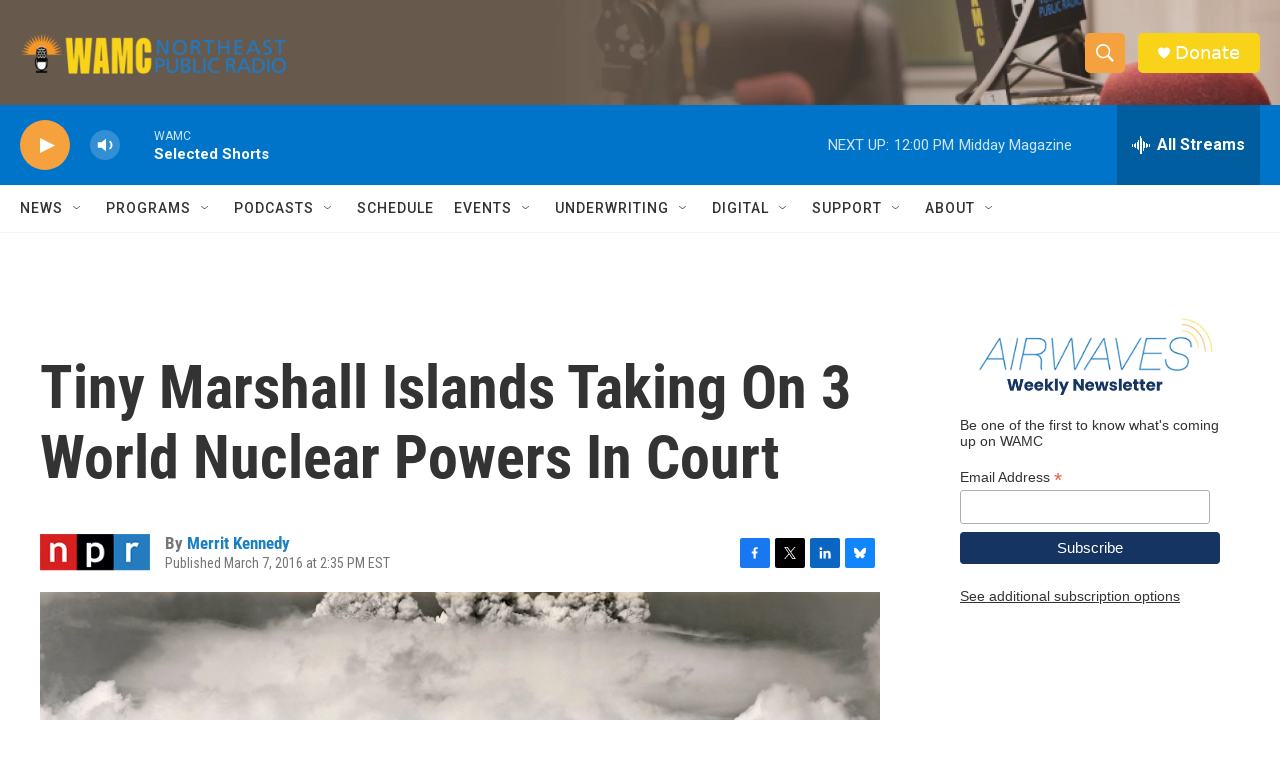

--- FILE ---
content_type: text/html; charset=utf-8
request_url: https://www.google.com/recaptcha/api2/aframe
body_size: 259
content:
<!DOCTYPE HTML><html><head><meta http-equiv="content-type" content="text/html; charset=UTF-8"></head><body><script nonce="B8Pzhgj7PvYEm7F-MRFd3A">/** Anti-fraud and anti-abuse applications only. See google.com/recaptcha */ try{var clients={'sodar':'https://pagead2.googlesyndication.com/pagead/sodar?'};window.addEventListener("message",function(a){try{if(a.source===window.parent){var b=JSON.parse(a.data);var c=clients[b['id']];if(c){var d=document.createElement('img');d.src=c+b['params']+'&rc='+(localStorage.getItem("rc::a")?sessionStorage.getItem("rc::b"):"");window.document.body.appendChild(d);sessionStorage.setItem("rc::e",parseInt(sessionStorage.getItem("rc::e")||0)+1);localStorage.setItem("rc::h",'1769358742806');}}}catch(b){}});window.parent.postMessage("_grecaptcha_ready", "*");}catch(b){}</script></body></html>